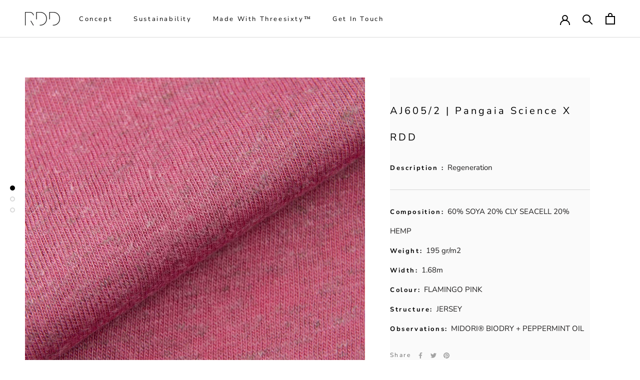

--- FILE ---
content_type: text/javascript
request_url: https://rddtextiles.pt/cdn/shop/t/10/assets/custom.js?v=183944157590872491501751011347
body_size: -707
content:
//# sourceMappingURL=/cdn/shop/t/10/assets/custom.js.map?v=183944157590872491501751011347
